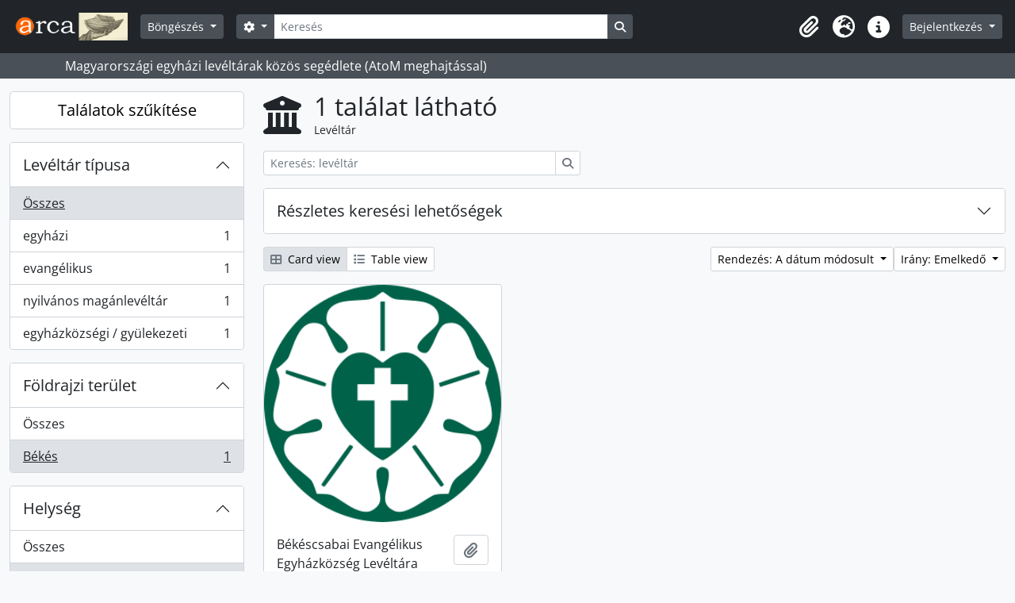

--- FILE ---
content_type: text/html; charset=utf-8
request_url: https://arca.melte.hu/index.php/repository/browse?view=card&sf_culture=hu&sort=regionUp&regions=B%C3%A9k%C3%A9s&locality=B%C3%A9k%C3%A9scsaba&sortDir=asc
body_size: 8088
content:
<!DOCTYPE html>
<html lang="hu" dir="ltr">
  <head>
    <meta charset="utf-8">
    <meta name="viewport" content="width=device-width, initial-scale=1">
    <title>Levéltár browse - Arca : Magyarországi egyházi levéltárak közös segédlete</title>
        <link rel="shortcut icon" href="/favicon.ico">
    <script defer src="/dist/js/vendor.bundle.1697f26639ee588df9ee.js"></script><script defer src="/dist/js/arDominionB5Plugin.bundle.7522e096e2153c557e7c.js"></script><link href="/dist/css/arDominionB5Plugin.bundle.f93253c1b4f1a0e1d6f5.css" rel="stylesheet">
      </head>
  <body class="d-flex flex-column min-vh-100 repository browse show-edit-tooltips">
        <div class="visually-hidden-focusable p-3 border-bottom">
  <a class="btn btn-sm btn-secondary" href="#main-column">
    Skip to main content  </a>
</div>
    



<header id="top-bar" class="navbar navbar-expand-lg navbar-dark bg-dark" role="navigation" aria-label="Main navigation">
  <div class="container-fluid">
          <a class="navbar-brand d-flex flex-wrap flex-lg-nowrap align-items-center py-0 me-0" href="/index.php/" title="Kezdőlap" rel="home">
                  <img alt="AtoM logo" class="d-inline-block my-2 me-3" height="35" src="/plugins/arDominionB5Plugin/images/logo.png" />                      </a>
        <button class="navbar-toggler atom-btn-secondary my-2 me-1 px-1" type="button" data-bs-toggle="collapse" data-bs-target="#navbar-content" aria-controls="navbar-content" aria-expanded="false">
      <i 
        class="fas fa-2x fa-fw fa-bars" 
        data-bs-toggle="tooltip"
        data-bs-placement="bottom"
        title="Toggle navigation"
        aria-hidden="true">
      </i>
      <span class="visually-hidden">Toggle navigation</span>
    </button>
    <div class="collapse navbar-collapse flex-wrap justify-content-end me-1" id="navbar-content">
      <div class="d-flex flex-wrap flex-lg-nowrap flex-grow-1">
        <div class="dropdown my-2 me-3">
  <button class="btn btn-sm atom-btn-secondary dropdown-toggle" type="button" id="browse-menu" data-bs-toggle="dropdown" aria-expanded="false">
    Böngészés  </button>
  <ul class="dropdown-menu mt-2" aria-labelledby="browse-menu">
    <li>
      <h6 class="dropdown-header">
        Böngészés      </h6>
    </li>
                  <li id="node_browseRepositories">
          <a class="dropdown-item" href="/index.php/repository/browse" title="Levéltárak">Levéltárak</a>        </li>
                        <li id="node_browseInformationObjects">
          <a class="dropdown-item" href="/index.php/informationobject/browse" title="Levéltári leírások">Levéltári leírások</a>        </li>
                        <li id="node_browseActors">
          <a class="dropdown-item" href="/index.php/actor/browse" title="Iratképzők">Iratképzők</a>        </li>
                        <li id="node_browseFunctions">
          <a class="dropdown-item" href="/index.php/function/browse" title="Funkciók">Funkciók</a>        </li>
                        <li id="node_browseSubjects">
          <a class="dropdown-item" href="/index.php/taxonomy/index/id/35" title="Témák">Témák</a>        </li>
                        <li id="node_browsePlaces">
          <a class="dropdown-item" href="/index.php/taxonomy/index/id/42" title="Helyek">Helyek</a>        </li>
                        <li id="node_browseDigitalObjects">
          <a class="dropdown-item" href="/index.php/informationobject/browse?view=card&amp;onlyMedia=1&amp;topLod=0" title="Digitális objektumok">Digitális objektumok</a>        </li>
            </ul>
</div>
        <form
  id="search-box"
  class="d-flex flex-grow-1 my-2"
  role="search"
  action="/index.php/informationobject/browse">
  <h2 class="visually-hidden">Keresés</h2>
  <input type="hidden" name="topLod" value="0">
  <input type="hidden" name="sort" value="relevance">
  <div class="input-group flex-nowrap">
    <button
      id="search-box-options"
      class="btn btn-sm atom-btn-secondary dropdown-toggle"
      type="button"
      data-bs-toggle="dropdown"
      data-bs-auto-close="outside"
      aria-expanded="false">
      <i class="fas fa-cog" aria-hidden="true"></i>
      <span class="visually-hidden">Search options</span>
    </button>
    <div class="dropdown-menu mt-2" aria-labelledby="search-box-options">
              <div class="px-3 py-2">
          <div class="form-check">
            <input
              class="form-check-input"
              type="radio"
              name="repos"
              id="search-realm-global"
              checked
              value>
            <label class="form-check-label" for="search-realm-global">
              Keresés a teljes adatbázisban            </label>
          </div>
                            </div>
        <div class="dropdown-divider"></div>
            <a class="dropdown-item" href="/index.php/informationobject/browse?showAdvanced=1&topLod=0">
        Haladó keresés      </a>
    </div>
    <input
      id="search-box-input"
      class="form-control form-control-sm dropdown-toggle"
      type="search"
      name="query"
      autocomplete="off"
      value=""
      placeholder="Keresés"
      data-url="/index.php/search/autocomplete"
      data-bs-toggle="dropdown"
      aria-label="Keresés"
      aria-expanded="false">
    <ul id="search-box-results" class="dropdown-menu mt-2" aria-labelledby="search-box-input"></ul>
    <button class="btn btn-sm atom-btn-secondary" type="submit">
      <i class="fas fa-search" aria-hidden="true"></i>
      <span class="visually-hidden">Search in browse page</span>
    </button>
  </div>
</form>
      </div>
      <div class="d-flex flex-nowrap flex-column flex-lg-row align-items-strech align-items-lg-center">
        <ul class="navbar-nav mx-lg-2">
                    <li class="nav-item dropdown d-flex flex-column">
  <a
    class="nav-link dropdown-toggle d-flex align-items-center p-0"
    href="#"
    id="clipboard-menu"
    role="button"
    data-bs-toggle="dropdown"
    aria-expanded="false"
    data-total-count-label="records added"
    data-alert-close="Bezár"
    data-load-alert-message="There was an error loading the clipboard content."
    data-export-alert-message="The clipboard is empty for this entity type."
    data-export-check-url="/index.php/clipboard/exportCheck"
    data-delete-alert-message="Megjegyzés: az ezen az oldalon ki nem jelölt vágólap elemek el lesznek távolítva a vágólapról, amkor az oldal újratöltődik. Most újra kijelölheti őket vagy újratöltheti az oldalt, hogy végképp eltávolítsa őket. A sorba rendezés vagy nyomtatási előnézet gombok használata szintén az oldal újratöltését eredményezi, tehát minden, ami most nincsen kijelölve, el fog veszni!">
    <i
      class="fas fa-2x fa-fw fa-paperclip px-0 px-lg-2 py-2"
      data-bs-toggle="tooltip"
      data-bs-placement="bottom"
      data-bs-custom-class="d-none d-lg-block"
      title="Vágólap"
      aria-hidden="true">
    </i>
    <span class="d-lg-none mx-1" aria-hidden="true">
      Vágólap    </span>
    <span class="visually-hidden">
      Vágólap    </span>
  </a>
  <ul class="dropdown-menu dropdown-menu-end mb-2" aria-labelledby="clipboard-menu">
    <li>
      <h6 class="dropdown-header">
        Vágólap      </h6>
    </li>
    <li class="text-muted text-nowrap px-3 pb-2">
      <span
        id="counts-block"
        data-information-object-label="Levéltári leírás"
        data-actor-object-label="Közreműködő"
        data-repository-object-label="Levéltár">
      </span>
    </li>
                  <li id="node_clearClipboard">
          <a class="dropdown-item" href="/index.php/" title="Kijelöltek törlése">Kijelöltek törlése</a>        </li>
                        <li id="node_goToClipboard">
          <a class="dropdown-item" href="/index.php/clipboard/view" title="Vágólap tartalma">Vágólap tartalma</a>        </li>
                        <li id="node_loadClipboard">
          <a class="dropdown-item" href="/index.php/clipboard/load" title="Vágólap betöltése">Vágólap betöltése</a>        </li>
                        <li id="node_saveClipboard">
          <a class="dropdown-item" href="/index.php/clipboard/save" title="Vágólap mentése">Vágólap mentése</a>        </li>
            </ul>
</li>
                      <li class="nav-item dropdown d-flex flex-column">
  <a
    class="nav-link dropdown-toggle d-flex align-items-center p-0"
    href="#"
    id="language-menu"
    role="button"
    data-bs-toggle="dropdown"
    aria-expanded="false">
    <i
      class="fas fa-2x fa-fw fa-globe-europe px-0 px-lg-2 py-2"
      data-bs-toggle="tooltip"
      data-bs-placement="bottom"
      data-bs-custom-class="d-none d-lg-block"
      title="Nyelv"
      aria-hidden="true">
    </i>
    <span class="d-lg-none mx-1" aria-hidden="true">
      Nyelv    </span>
    <span class="visually-hidden">
      Nyelv    </span>  
  </a>
  <ul class="dropdown-menu dropdown-menu-end mb-2" aria-labelledby="language-menu">
    <li>
      <h6 class="dropdown-header">
        Nyelv      </h6>
    </li>
          <li>
        <a class="dropdown-item" href="/index.php/repository/browse?sf_culture=en&amp;view=card&amp;sort=regionUp&amp;regions=B%C3%A9k%C3%A9s&amp;locality=B%C3%A9k%C3%A9scsaba&amp;sortDir=asc" title="English">English</a>      </li>
          <li>
        <a class="dropdown-item" href="/index.php/repository/browse?sf_culture=fr&amp;view=card&amp;sort=regionUp&amp;regions=B%C3%A9k%C3%A9s&amp;locality=B%C3%A9k%C3%A9scsaba&amp;sortDir=asc" title="Français">Français</a>      </li>
          <li>
        <a class="dropdown-item" href="/index.php/repository/browse?sf_culture=es&amp;view=card&amp;sort=regionUp&amp;regions=B%C3%A9k%C3%A9s&amp;locality=B%C3%A9k%C3%A9scsaba&amp;sortDir=asc" title="Español">Español</a>      </li>
          <li>
        <a class="dropdown-item" href="/index.php/repository/browse?sf_culture=nl&amp;view=card&amp;sort=regionUp&amp;regions=B%C3%A9k%C3%A9s&amp;locality=B%C3%A9k%C3%A9scsaba&amp;sortDir=asc" title="Nederlands">Nederlands</a>      </li>
          <li>
        <a class="dropdown-item" href="/index.php/repository/browse?sf_culture=pt&amp;view=card&amp;sort=regionUp&amp;regions=B%C3%A9k%C3%A9s&amp;locality=B%C3%A9k%C3%A9scsaba&amp;sortDir=asc" title="Português">Português</a>      </li>
          <li>
        <a class="dropdown-item" href="/index.php/repository/browse?sf_culture=hu&amp;view=card&amp;sort=regionUp&amp;regions=B%C3%A9k%C3%A9s&amp;locality=B%C3%A9k%C3%A9scsaba&amp;sortDir=asc" title="Magyar">Magyar</a>      </li>
      </ul>
</li>
                    <li class="nav-item dropdown d-flex flex-column">
  <a
    class="nav-link dropdown-toggle d-flex align-items-center p-0"
    href="#"
    id="quick-links-menu"
    role="button"
    data-bs-toggle="dropdown"
    aria-expanded="false">
    <i
      class="fas fa-2x fa-fw fa-info-circle px-0 px-lg-2 py-2"
      data-bs-toggle="tooltip"
      data-bs-placement="bottom"
      data-bs-custom-class="d-none d-lg-block"
      title="Gyorshivatkozások"
      aria-hidden="true">
    </i>
    <span class="d-lg-none mx-1" aria-hidden="true">
      Gyorshivatkozások    </span> 
    <span class="visually-hidden">
      Gyorshivatkozások    </span>
  </a>
  <ul class="dropdown-menu dropdown-menu-end mb-2" aria-labelledby="quick-links-menu">
    <li>
      <h6 class="dropdown-header">
        Gyorshivatkozások      </h6>
    </li>
                  <li id="node_home">
          <a class="dropdown-item" href="/index.php/" title="Kezdőlap">Kezdőlap</a>        </li>
                        <li id="node_about">
          <a class="dropdown-item" href="/index.php/about" title="Használati feltételek">Használati feltételek</a>        </li>
                        <li id="node_leirasi_szintek">
          <a class="dropdown-item" href="/index.php/leirasi_szintek" title="A leírási szintekről">A leírási szintekről</a>        </li>
                        <li id="node_importhelp">
          <a class="dropdown-item" href="/index.php/import_segedlet" title="Importálási segédlet">Importálási segédlet</a>        </li>
                        <li id="node_taroloeszkozok">
          <a class="dropdown-item" href="/index.php/taroloeszkozok" title="Tárolóeszközök (dobozok)">Tárolóeszközök (dobozok)</a>        </li>
                        <li id="node_firefox_keresomotor">
          <a class="dropdown-item" href="/index.php/firefox_keresomotor" title="Firefox keresőmotor készítés">Firefox keresőmotor készítés</a>        </li>
                        <li id="node_arca-logo-elhelyezese">
          <a class="dropdown-item" href="/index.php/arca-logo-elhelyezese" title="Arca logo elhelyezése">Arca logo elhelyezése</a>        </li>
                        <li id="node_elektronikus-leveltari-segedletek">
          <a class="dropdown-item" href="/index.php/elektronikus-leveltari-segedletek" title="Elektronikus levéltári segedletek">Elektronikus levéltári segedletek</a>        </li>
                        <li id="node_help">
          <a class="dropdown-item" href="http://docs.accesstomemory.org/" title="Súgó">Súgó</a>        </li>
                                                      <li id="node_privacy">
          <a class="dropdown-item" href="/index.php/privacy" title="Privacy Policy">Privacy Policy</a>        </li>
            </ul>
</li>
        </ul>
              <div class="dropdown my-2">
    <button class="btn btn-sm atom-btn-secondary dropdown-toggle" type="button" id="user-menu" data-bs-toggle="dropdown" data-bs-auto-close="outside" aria-expanded="false">
      Bejelentkezés    </button>
    <div class="dropdown-menu dropdown-menu-lg-end mt-2" aria-labelledby="user-menu">
      <div>
        <h6 class="dropdown-header">
          Van hozzáférése?        </h6>
      </div>
      <form class="mx-3 my-2" action="/index.php/user/login" method="post">        <input type="hidden" name="_csrf_token" value="df844ee17e908f69339d73457a530347" id="csrf_token" /><input type="hidden" name="next" value="https://arca.melte.hu/index.php/repository/browse?view=card&amp;sf_culture=hu&amp;sort=regionUp&amp;regions=B%C3%A9k%C3%A9s&amp;locality=B%C3%A9k%C3%A9scsaba&amp;sortDir=asc" id="next" />        <div class="mb-3"><label class="form-label" for="email">Email<span aria-hidden="true" class="text-primary ms-1"><strong>*</strong></span><span class="visually-hidden">This field is required.</span></label><input type="text" name="email" class="form-control-sm form-control" id="email" /></div>        <div class="mb-3"><label class="form-label" for="password">Jelszó<span aria-hidden="true" class="text-primary ms-1"><strong>*</strong></span><span class="visually-hidden">This field is required.</span></label><input type="password" name="password" class="form-control-sm form-control" autocomplete="off" id="password" /></div>        <button class="btn btn-sm atom-btn-secondary" type="submit">
          Bejelentkezés        </button>
      </form>
    </div>
  </div>
      </div>
    </div>
  </div>
</header>

  <div class="bg-secondary text-white">
    <div class="container-xl py-1">
      Magyarországi egyházi levéltárak közös segédlete (AtoM meghajtással)    </div>
  </div>
    
<div id="wrapper" class="container-xxl pt-3 flex-grow-1">
            <div class="row">
    <div id="sidebar" class="col-md-3">
      
  <h2 class="d-grid">
    <button
      class="btn btn-lg atom-btn-white collapsed text-wrap"
      type="button"
      data-bs-toggle="collapse"
      data-bs-target="#collapse-aggregations"
      aria-expanded="false"
      aria-controls="collapse-aggregations">
      Találatok szűkítése    </button>
  </h2>

  <div class="collapse" id="collapse-aggregations">

      
    

<div class="accordion mb-3">
  <div class="accordion-item aggregation">
    <h2 class="accordion-header" id="heading-types">
      <button
        class="accordion-button collapsed"
        type="button"
        data-bs-toggle="collapse"
        data-bs-target="#collapse-types"
        aria-expanded="false"
        aria-controls="collapse-types">
        Levéltár típusa      </button>
    </h2>
    <div
      id="collapse-types"
      class="accordion-collapse collapse list-group list-group-flush"
      aria-labelledby="heading-types">
      
              <a class="list-group-item list-group-item-action d-flex justify-content-between align-items-center active text-decoration-underline" href="/index.php/repository/browse?view=card&amp;sf_culture=hu&amp;sort=regionUp&amp;regions=B%C3%A9k%C3%A9s&amp;locality=B%C3%A9k%C3%A9scsaba&amp;sortDir=asc" title="Összes">Összes</a>          
              
        <a class="list-group-item list-group-item-action d-flex justify-content-between align-items-center text-break" href="/index.php/repository/browse?types=245&amp;view=card&amp;sf_culture=hu&amp;sort=regionUp&amp;regions=B%C3%A9k%C3%A9s&amp;locality=B%C3%A9k%C3%A9scsaba&amp;sortDir=asc" title="egyházi, 1 eredmények1">egyházi<span class="visually-hidden">, 1 eredmények</span><span aria-hidden="true" class="ms-3 text-nowrap">1</span></a>              
        <a class="list-group-item list-group-item-action d-flex justify-content-between align-items-center text-break" href="/index.php/repository/browse?types=433&amp;view=card&amp;sf_culture=hu&amp;sort=regionUp&amp;regions=B%C3%A9k%C3%A9s&amp;locality=B%C3%A9k%C3%A9scsaba&amp;sortDir=asc" title="evangélikus, 1 eredmények1">evangélikus<span class="visually-hidden">, 1 eredmények</span><span aria-hidden="true" class="ms-3 text-nowrap">1</span></a>              
        <a class="list-group-item list-group-item-action d-flex justify-content-between align-items-center text-break" href="/index.php/repository/browse?types=442&amp;view=card&amp;sf_culture=hu&amp;sort=regionUp&amp;regions=B%C3%A9k%C3%A9s&amp;locality=B%C3%A9k%C3%A9scsaba&amp;sortDir=asc" title="nyilvános magánlevéltár, 1 eredmények1">nyilvános magánlevéltár<span class="visually-hidden">, 1 eredmények</span><span aria-hidden="true" class="ms-3 text-nowrap">1</span></a>              
        <a class="list-group-item list-group-item-action d-flex justify-content-between align-items-center text-break" href="/index.php/repository/browse?types=446&amp;view=card&amp;sf_culture=hu&amp;sort=regionUp&amp;regions=B%C3%A9k%C3%A9s&amp;locality=B%C3%A9k%C3%A9scsaba&amp;sortDir=asc" title="egyházközségi / gyülekezeti, 1 eredmények1">egyházközségi / gyülekezeti<span class="visually-hidden">, 1 eredmények</span><span aria-hidden="true" class="ms-3 text-nowrap">1</span></a>          </div>
  </div>
</div>

    

<div class="accordion mb-3">
  <div class="accordion-item aggregation">
    <h2 class="accordion-header" id="heading-regions">
      <button
        class="accordion-button"
        type="button"
        data-bs-toggle="collapse"
        data-bs-target="#collapse-regions"
        aria-expanded="true"
        aria-controls="collapse-regions">
        Földrajzi terület      </button>
    </h2>
    <div
      id="collapse-regions"
      class="accordion-collapse collapse show list-group list-group-flush"
      aria-labelledby="heading-regions">
      
              <a class="list-group-item list-group-item-action d-flex justify-content-between align-items-center" href="/index.php/repository/browse?view=card&amp;sf_culture=hu&amp;sort=regionUp&amp;locality=B%C3%A9k%C3%A9scsaba&amp;sortDir=asc" title="Összes">Összes</a>          
              
        <a class="list-group-item list-group-item-action d-flex justify-content-between align-items-center text-break active text-decoration-underline" href="/index.php/repository/browse?regions=B%C3%A9k%C3%A9s&amp;view=card&amp;sf_culture=hu&amp;sort=regionUp&amp;locality=B%C3%A9k%C3%A9scsaba&amp;sortDir=asc" title="Békés, 1 eredmények1">Békés<span class="visually-hidden">, 1 eredmények</span><span aria-hidden="true" class="ms-3 text-nowrap">1</span></a>          </div>
  </div>
</div>

      
    

<div class="accordion mb-3">
  <div class="accordion-item aggregation">
    <h2 class="accordion-header" id="heading-locality">
      <button
        class="accordion-button"
        type="button"
        data-bs-toggle="collapse"
        data-bs-target="#collapse-locality"
        aria-expanded="true"
        aria-controls="collapse-locality">
        Helység      </button>
    </h2>
    <div
      id="collapse-locality"
      class="accordion-collapse collapse show list-group list-group-flush"
      aria-labelledby="heading-locality">
      
              <a class="list-group-item list-group-item-action d-flex justify-content-between align-items-center" href="/index.php/repository/browse?view=card&amp;sf_culture=hu&amp;sort=regionUp&amp;regions=B%C3%A9k%C3%A9s&amp;sortDir=asc" title="Összes">Összes</a>          
              
        <a class="list-group-item list-group-item-action d-flex justify-content-between align-items-center text-break active text-decoration-underline" href="/index.php/repository/browse?locality=B%C3%A9k%C3%A9scsaba&amp;view=card&amp;sf_culture=hu&amp;sort=regionUp&amp;regions=B%C3%A9k%C3%A9s&amp;sortDir=asc" title="Békéscsaba, 1 eredmények1">Békéscsaba<span class="visually-hidden">, 1 eredmények</span><span aria-hidden="true" class="ms-3 text-nowrap">1</span></a>          </div>
  </div>
</div>

      
  </div>

    </div>
    <div id="main-column" role="main" class="col-md-9">
        <div class="multiline-header d-flex align-items-center mb-3">
    <i class="fas fa-3x fa-university me-3" aria-hidden="true"></i>
    <div class="d-flex flex-column">
      <h1 class="mb-0" aria-describedby="heading-label">
        1 találat látható      </h1>
      <span class="small" id="heading-label">
        Levéltár      </span>
    </div>
  </div>
        <div class="d-inline-block mb-3">
    <form
  id="inline-search"
  method="get"
  action="/index.php/repository/browse?view=card"
  role="search"
  aria-label="Levéltár">

      <input type="hidden" name="view" value="card"/>
  
  <div class="input-group flex-nowrap">
    
    <input
      class="form-control form-control-sm"
      type="search"
      name="subquery"
      value=""
      placeholder="Keresés: levéltár"
      aria-label="Keresés: levéltár">

    
    <button class="btn btn-sm atom-btn-white" type="submit">
      <i class="fas fa-search" aria-hidden="true"></i>
      <span class="visually-hidden">Keresés</span>
    </button>
  </div>

</form>
  </div>

  <div class="accordion mb-3" role="search">
    <div class="accordion-item">
      <h2 class="accordion-header" id="heading-adv-search">
        <button class="accordion-button collapsed" type="button" data-bs-toggle="collapse" data-bs-target="#collapse-adv-search" aria-expanded="false" aria-controls="collapse-adv-search">
          Részletes keresési lehetőségek        </button>
      </h2>
      <div id="collapse-adv-search" class="accordion-collapse collapse" aria-labelledby="heading-adv-search">
        <div class="accordion-body">
          <form method="get">

      <input type="hidden" name="view" value="card"/>
      <input type="hidden" name="sort" value="regionUp"/>
      <input type="hidden" name="locality" value="Békéscsaba"/>
  
  <div class="row mb-4">

    <div class="col-md-4">
      <label class="form-label" for="thematicAreas">Témakörök adatcsoport</label>
      <select class="form-select" name="thematicAreas" id="thematicAreas">
        <option selected="selected"></option>
                  <option value="348">
            Környezet          </option>
                  <option value="349">
            Család / Családi élet          </option>
                  <option value="351">
            Földrajz          </option>
                  <option value="360">
            Kikapcsolódás / Pihenés / Sport          </option>
                  <option value="363">
            Társadalmi szervezetek és tevékenységek          </option>
                  <option value="364">
            Szállítás          </option>
                  <option value="344">
            Mezőgazdaság          </option>
                  <option value="355">
            Orvostan és Egészség          </option>
                  <option value="356">
            hadi          </option>
                  <option value="343">
            őslakosok          </option>
                  <option value="345">
            Művészetek és kultúra          </option>
                  <option value="358">
            Politika és Közigazgatás          </option>
                  <option value="361">
            Vallás          </option>
                  <option value="362">
            Tudomány és Technológia          </option>
                  <option value="365">
            Utazás és Felfedezés          </option>
                  <option value="346">
            Kommunikáció          </option>
                  <option value="347">
            Oktatás          </option>
                  <option value="350">
            Leszármazási          </option>
                  <option value="352">
            Ipar, Kézművesség és Kereskedelem          </option>
                  <option value="353">
            Labor          </option>
                  <option value="354">
            Jog és igazságszolgáltatás          </option>
                  <option value="357">
            Természeti források          </option>
                  <option value="359">
            Populációk          </option>
                  <option value="4952">
            családkutatás, családfakutatás, családfa*, plébánia*, anyaegyház*          </option>
              </select>
    </div>

    <div class="col-md-4">
      <label class="form-label" for="types">Levéltár típusa</label>
      <select class="form-select" name="types" id="types">
        <option selected="selected"></option>
                  <option value="245">
            egyházi          </option>
                  <option value="251">
            hadi          </option>
                  <option value="435">
            római katolikus          </option>
                  <option value="436">
            görögkatolikus          </option>
                  <option value="437">
            református          </option>
                  <option value="438">
            ortodox          </option>
                  <option value="441">
            zsidó          </option>
                  <option value="444">
            egyházmegyei          </option>
                  <option value="34436">
            fióklevéltár          </option>
                  <option value="243">
            tartományi          </option>
                  <option value="247">
            városi          </option>
                  <option value="433">
            evangélikus          </option>
                  <option value="439">
            unitárius          </option>
                  <option value="446">
            egyházközségi / gyülekezeti          </option>
                  <option value="43948">
            örmény katolikus          </option>
                  <option value="241">
            nemzeti          </option>
                  <option value="246">
            egyetemi          </option>
                  <option value="248">
            őslakos          </option>
                  <option value="249">
            oktatási          </option>
                  <option value="252">
            magán          </option>
                  <option value="447">
            szerzetesi          </option>
                  <option value="240">
            nemzetközi          </option>
                  <option value="242">
            regionális          </option>
                  <option value="244">
            közösségi          </option>
                  <option value="250">
            orvosi          </option>
                  <option value="440">
            baptista          </option>
                  <option value="442">
            nyilvános magánlevéltár          </option>
                  <option value="445">
            egyházkerületi          </option>
                  <option value="448">
            országos          </option>
                  <option value="530">
            alapítványi          </option>
                  <option value="34372">
            gyűjtőlevéltár          </option>
              </select>
    </div>

    <div class="col-md-4">
      <label class="form-label" for="regions">Régió</label>
      <select class="form-select" name="regions" id="regions">
        <option selected="selected"></option>
                                                            <option value="Hajdú-Bihar">Hajdú-Bihar</option>
                                                              <option value="Vas">Vas</option>
                                                                                                                                                  <option value="Szabolcs-Szatmár-Bereg">Szabolcs-Szatmár-Bereg</option>
                                                              <option value="Békés">Békés</option>
                                                              <option value="Pest">Pest</option>
                                                                                                                                                                                                          <option value="Veszprém">Veszprém</option>
                                                              <option value="Heves">Heves</option>
                                                              <option value="Bács-Kiskun">Bács-Kiskun</option>
                                                                                                                                                  <option value="Baranya">Baranya</option>
                                                                                                                                                                                                                                      <option value="Győr-Sopron-Moson">Győr-Sopron-Moson</option>
                                                                                          <option value="Győr-Moson-Sopron">Győr-Moson-Sopron</option>
                                                                                                                                                  <option value="Borsod-Abaúj-Zemplén">Borsod-Abaúj-Zemplén</option>
                                                              <option value="Csongrád">Csongrád</option>
                                                                                                                                                                                                                                                                                                                                                      <option value="Fejér">Fejér</option>
                                                                                          <option value="Alba">Alba</option>
                                                                                                                                                                              <option value="Budapest">Budapest</option>
                        </select>
    </div>

  </div>

  <ul class="actions mb-1 nav gap-2 justify-content-center">
    <li><input type="submit" class="btn atom-btn-outline-light" value="Szűrők beállítása"></li>
  </ul>

</form>
        </div>
      </div>
    </div>
  </div>

  <div class="d-flex flex-wrap gap-2 mb-3">
    <div class="btn-group btn-group-sm" role="group" aria-label="View options">
  <a
    class="btn atom-btn-white text-wrap active"
    aria-current="page"    href="/index.php/repository/browse?view=card&sf_culture=hu&sort=regionUp&regions=B%C3%A9k%C3%A9s&locality=B%C3%A9k%C3%A9scsaba&sortDir=asc">
    <i class="fas fa-th-large me-1" aria-hidden="true"></i>
    Card view  </a>
  <a
    class="btn atom-btn-white text-wrap"
        href="/index.php/repository/browse?view=table&sf_culture=hu&sort=regionUp&regions=B%C3%A9k%C3%A9s&locality=B%C3%A9k%C3%A9scsaba&sortDir=asc">
    <i class="fas fa-list me-1" aria-hidden="true"></i>
    Table view  </a>
</div>

    <div class="d-flex flex-wrap gap-2 ms-auto">
      
<div class="dropdown d-inline-block">
  <button class="btn btn-sm atom-btn-white dropdown-toggle text-wrap" type="button" id="sort-button" data-bs-toggle="dropdown" aria-expanded="false">
    Rendezés: A dátum módosult  </button>
  <ul class="dropdown-menu dropdown-menu-end mt-2" aria-labelledby="sort-button">
          <li>
        <a
          href="/index.php/repository/browse?sort=lastUpdated&view=card&sf_culture=hu&regions=B%C3%A9k%C3%A9s&locality=B%C3%A9k%C3%A9scsaba&sortDir=asc"
          class="dropdown-item active">
          A dátum módosult        </a>
      </li>
          <li>
        <a
          href="/index.php/repository/browse?sort=alphabetic&view=card&sf_culture=hu&regions=B%C3%A9k%C3%A9s&locality=B%C3%A9k%C3%A9scsaba&sortDir=asc"
          class="dropdown-item">
          Név        </a>
      </li>
          <li>
        <a
          href="/index.php/repository/browse?sort=identifier&view=card&sf_culture=hu&regions=B%C3%A9k%C3%A9s&locality=B%C3%A9k%C3%A9scsaba&sortDir=asc"
          class="dropdown-item">
          Jelzet        </a>
      </li>
      </ul>
</div>


<div class="dropdown d-inline-block">
  <button class="btn btn-sm atom-btn-white dropdown-toggle text-wrap" type="button" id="sortDir-button" data-bs-toggle="dropdown" aria-expanded="false">
    Irány: Emelkedő  </button>
  <ul class="dropdown-menu dropdown-menu-end mt-2" aria-labelledby="sortDir-button">
          <li>
        <a
          href="/index.php/repository/browse?sortDir=asc&view=card&sf_culture=hu&sort=regionUp&regions=B%C3%A9k%C3%A9s&locality=B%C3%A9k%C3%A9scsaba"
          class="dropdown-item active">
          Emelkedő        </a>
      </li>
          <li>
        <a
          href="/index.php/repository/browse?sortDir=desc&view=card&sf_culture=hu&sort=regionUp&regions=B%C3%A9k%C3%A9s&locality=B%C3%A9k%C3%A9scsaba"
          class="dropdown-item">
          Ereszkedő        </a>
      </li>
      </ul>
</div>
    </div>
  </div>
            <div class="row g-3 mb-3 masonry">
          
    <div class="col-sm-6 col-lg-4 masonry-item">
      <div class="card">
                  <a href="/index.php/j2hdf">
            <img alt="Békéscsabai Evangélikus Egyházközség Levéltára" class="card-img-top" src="/uploads/r/j2hdf/conf/logo.png" />          </a>
        
        <div class="card-body">
          <div class="card-text d-flex align-items-start gap-2">
            <span>Békéscsabai Evangélikus Egyházközség Levéltára</span>
            <button
  class="btn atom-btn-white ms-auto active-primary clipboard"
  data-clipboard-slug="j2hdf"
  data-clipboard-type="repository"
  data-tooltip="true"  data-title="Hozzáadás a vágólaphoz"
  data-alt-title="Törlés a vágólapról">
  <i class="fas fa-lg fa-paperclip" aria-hidden="true"></i>
  <span class="visually-hidden">
    Hozzáadás a vágólaphoz  </span>
</button>
          </div>
        </div>
      </div>
    </div>
  
</div>
              </div>
  </div>
</div>

        <footer>

  
  
  <div id="print-date">
    2026-01-17 kinyomtatva.  </div>

  <div id="js-i18n">
    <div id="read-more-less-links"
      data-read-more-text="Read more" 
      data-read-less-text="Read less">
    </div>
  </div>

</footer>

  <script nonce=8d299b919ad4bad6fa382c44bebdeca3 async src="https://www.googletagmanager.com/gtag/js?id=G-J9B4EKMZEQ"></script>
  <script nonce=8d299b919ad4bad6fa382c44bebdeca3>
    window.dataLayer = window.dataLayer || [];
    function gtag(){dataLayer.push(arguments);}
    gtag('js', new Date());
        gtag('config', 'G-J9B4EKMZEQ');
  </script>
  </body>
</html>
